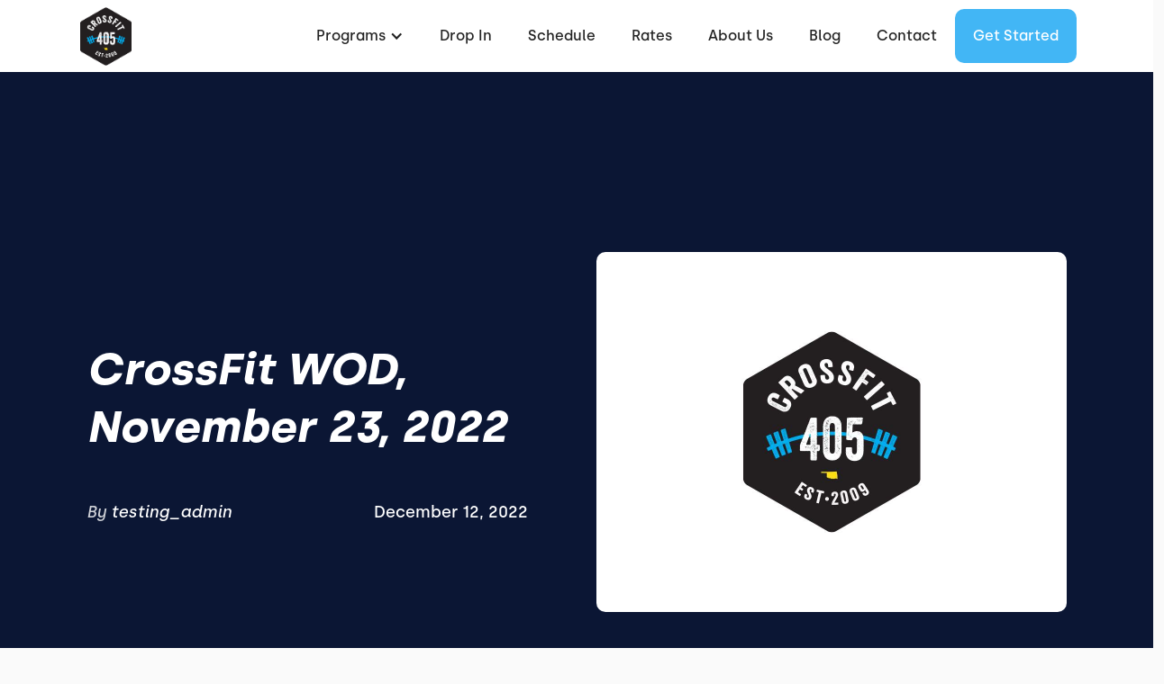

--- FILE ---
content_type: text/html
request_url: https://www.crossfit405.com/blog/crossfit-wod-november-23-2022
body_size: 7898
content:
<!DOCTYPE html><!-- Last Published: Tue Jan 13 2026 21:45:47 GMT+0000 (Coordinated Universal Time) --><html data-wf-domain="www.crossfit405.com" data-wf-page="638a13b50f7b906da825b369" data-wf-site="638a13b50f7b900d3025b35a" lang="en" data-wf-collection="638a13b50f7b905e5725b423" data-wf-item-slug="crossfit-wod-november-23-2022"><head><meta charset="utf-8"/><title>CrossFit WOD, November 23, 2022</title><meta content="" name="description"/><meta content="CrossFit WOD, November 23, 2022" property="og:title"/><meta content="" property="og:description"/><meta content="https://cdn.prod.website-files.com/638a13b50f7b90688d25b385/6397940219529854f1abf514_639786c0f6bc25320dd1b871_Crossfit%2520405%2520logo.jpeg" property="og:image"/><meta content="CrossFit WOD, November 23, 2022" property="twitter:title"/><meta content="" property="twitter:description"/><meta content="https://cdn.prod.website-files.com/638a13b50f7b90688d25b385/6397940219529854f1abf514_639786c0f6bc25320dd1b871_Crossfit%2520405%2520logo.jpeg" property="twitter:image"/><meta property="og:type" content="website"/><meta content="summary_large_image" name="twitter:card"/><meta content="width=device-width, initial-scale=1" name="viewport"/><link href="https://cdn.prod.website-files.com/638a13b50f7b900d3025b35a/css/crossfit-405.shared.79fdb9f03.min.css" rel="stylesheet" type="text/css" integrity="sha384-ef258DuqoBK0RoRzEQ7IGi9iBn5goE9IBY+V7faWcvs0hGHz/Rb7fVMgYfntk8va" crossorigin="anonymous"/><link href="https://fonts.googleapis.com" rel="preconnect"/><link href="https://fonts.gstatic.com" rel="preconnect" crossorigin="anonymous"/><script src="https://ajax.googleapis.com/ajax/libs/webfont/1.6.26/webfont.js" type="text/javascript"></script><script type="text/javascript">WebFont.load({  google: {    families: ["Barlow:regular,500,600,700,800"]  }});</script><script type="text/javascript">!function(o,c){var n=c.documentElement,t=" w-mod-";n.className+=t+"js",("ontouchstart"in o||o.DocumentTouch&&c instanceof DocumentTouch)&&(n.className+=t+"touch")}(window,document);</script><link href="https://cdn.prod.website-files.com/638a13b50f7b900d3025b35a/638e00d1f5ce02795d013cd9_CrossFit%20405%2032px.png" rel="shortcut icon" type="image/x-icon"/><link href="https://cdn.prod.website-files.com/638a13b50f7b900d3025b35a/638a193f0e53efa094f103b1_CrossFit%20405%20256px.png" rel="apple-touch-icon"/><link href="https://www.crossfit405.com//blog/crossfit-wod-november-23-2022" rel="canonical"/><link rel="dns-prefetch" href="//assets.website-files.com">
<link rel="stylesheet" href="https://maxcdn.bootstrapcdn.com/font-awesome/4.5.0/css/font-awesome.min.css">

<script>
    window.gtmId = "GTM-WZ4V2BM";
	window.fbPx = "";
    window.tbToken = "wVkRdCVigw1p";
</script>
<!-- nothing below this if possible -->


<script type="text/javascript" src="https://www.bugherd.com/sidebarv2.js?apikey=wdxxbmq2fizwf6j19xk9na" async="true"></script><script type="text/javascript">window.__WEBFLOW_CURRENCY_SETTINGS = {"currencyCode":"USD","symbol":"$","decimal":".","fractionDigits":2,"group":",","template":"{{wf {\"path\":\"symbol\",\"type\":\"PlainText\"} }} {{wf {\"path\":\"amount\",\"type\":\"CommercePrice\"} }} {{wf {\"path\":\"currencyCode\",\"type\":\"PlainText\"} }}","hideDecimalForWholeNumbers":false};</script></head><body><div data-collapse="medium" data-animation="default" data-duration="400" data-easing="ease" data-easing2="ease" role="banner" class="navbar w-nav"><div class="navbar-container"><div class="collection-list-wrapper-7 w-dyn-list"><div role="list" class="collection-list-8 w-dyn-items"><div role="listitem" class="collection-item-6 w-dyn-item"><a href="/" class="w-inline-block"><img alt="CrossFit 405" loading="lazy" width="65" src="https://cdn.prod.website-files.com/638a13b50f7b90688d25b385/638a1e518061c48bfec67c97_CrossFit%20405%2080px.png"/></a></div></div></div><div class="menu-button w-nav-button"><div class="icon w-icon-nav-menu"></div></div><nav role="navigation" class="nav-menu w-nav-menu"><div data-hover="true" data-delay="0" class="dropdown w-dropdown"><div class="dropdown-toggle w-dropdown-toggle"><div class="text-block-2">Programs</div><div class="icon-2 w-icon-dropdown-toggle"></div></div><nav class="dropdown-list-2 w-dropdown-list"><div class="w-dyn-list"><div role="list" class="w-dyn-items"><div role="listitem" class="w-dyn-item"><a href="/programs/drop-in" class="dropdown-link-2 w-condition-invisible w-dropdown-link">Drop-In</a></div><div role="listitem" class="w-dyn-item"><a href="/programs/get-started" class="dropdown-link-2 w-condition-invisible w-dropdown-link">Get Started</a></div><div role="listitem" class="w-dyn-item"><a href="/programs/crossfit-group-classes" class="dropdown-link-2 w-dropdown-link">CrossFit Group Classes</a></div><div role="listitem" class="w-dyn-item"><a href="/programs/individual-programming-coaching" class="dropdown-link-2 w-dropdown-link">Individual Programming &amp; Coaching</a></div><div role="listitem" class="w-dyn-item"><a href="/programs/nutrition-coaching" class="dropdown-link-2 w-dropdown-link">Nutrition Coaching</a></div></div></div></nav></div><div class="collection-list-wrapper-8 w-dyn-list"><div role="list" class="w-dyn-items"><div role="listitem" class="collection-item-7 w-dyn-item"><a href="/programs/drop-in" class="nav-link-2 w-nav-link">Drop In</a></div></div></div><a href="/schedule" class="nav-link-2 w-nav-link">Schedule</a><a href="/plans-and-cost" class="nav-link-2 w-nav-link">Rates</a><a href="/about" class="nav-link-2 w-nav-link">About Us</a><a href="/blog" class="nav-link-2 w-nav-link">Blog</a><a href="/contact" class="nav-link-2 w-nav-link">Contact</a><div class="collection-list-wrapper-8 w-dyn-list"><div role="list" class="w-dyn-items"><div role="listitem" class="collection-item-7 w-dyn-item"><a href="/programs/get-started" style="background-color:#42b6f5" class="get-started-cta w-nav-link">Get started</a></div></div></div></nav></div></div><div class="blog-page-container"><div class="wrapper blog-header"><div class="blog-header-text"><h1 class="hero-h1">CrossFit WOD, November 23, 2022</h1><div class="hero-subtext blog w-dyn-bind-empty"></div><div class="div-block-36"><div class="div-block-37"><div class="text-block-6">By </div><div class="hero-subtext author">testing_admin</div></div><div class="hero-subtext date">December 12, 2022</div></div></div><div style="background-image:url(&quot;https://cdn.prod.website-files.com/638a13b50f7b90688d25b385/6397940219529854f1abf514_639786c0f6bc25320dd1b871_Crossfit%2520405%2520logo.jpeg&quot;)" class="blog-header-image"><img loading="lazy" alt="CrossFit WOD, November 23, 2022" src="https://cdn.prod.website-files.com/638a13b50f7b90688d25b385/6397940219529854f1abf514_639786c0f6bc25320dd1b871_Crossfit%2520405%2520logo.jpeg" sizes="(max-width: 479px) 90vw, (max-width: 767px) 85vw, (max-width: 991px) 600px, (max-width: 1919px) 41vw, 532.796875px" srcset="https://cdn.prod.website-files.com/638a13b50f7b90688d25b385/6397940219529854f1abf514_639786c0f6bc25320dd1b871_Crossfit%2520405%2520logo-p-500.jpeg 500w, https://cdn.prod.website-files.com/638a13b50f7b90688d25b385/6397940219529854f1abf514_639786c0f6bc25320dd1b871_Crossfit%2520405%2520logo-p-800.jpeg 800w, https://cdn.prod.website-files.com/638a13b50f7b90688d25b385/6397940219529854f1abf514_639786c0f6bc25320dd1b871_Crossfit%2520405%2520logo.jpeg 1200w" class="blog-hero-image"/></div></div></div><div class="blog-post-body"><div class="blog-rich-text w-richtext"><p>11.23.2022</p><p><br/></p><p>Our annual In-House comp is here, the Winter Classic &#x27;22.  Grab a partner and sign up here: <a target="_blank" href="https://competitioncorner.net/events/8770/divisions">https://competitioncorner.net/events/8770/divisions</a></p><p>Warm-up</p><p>[3-10:00]<br/>Row prep/pick drills<br/>30s arms only<br/>30s arms + body<br/>30s arms, body + half slide<br/>1:00 row @ moderate pace<br/>+<br/>3 rounds of<br/>20s hollow body flutter kicks<br/>20s glute bridge march w/ 1s pause at top per leg<br/>20s lateral shuffle<br/><br/>Specific Prep [10-18:00]<br/>15s active hang<br/>15s Tuck L-sit hold<br/>5 strict knee raises<br/>15s kip swings<br/>15s kipping knee raises or straight leg raises<br/>3-5 kipping Toes to bar<br/><br/>5 WB front squats w/ 2s pause at bottom<br/>5 WB front squats no pause<br/>5 WB Push Press<br/>5 WB thrusters<br/>5 wall ball shots<br/></p><p>Metcon</p><p>[25-50:00]</p><p>Turducken (Time)</p><p>5 rounds @ 80%<br/>500m/400m row<br/>15 Toes to Bar<br/>25 Wall Ball Shots (20/14# - 10&#x27;/9&#x27;)<br/>CC:Pacer/SUSTAIN<br/>Goals: Keep rounds consistent<br/>Keep row moderate and break T2B and WBS as needed to keep your effort as high as you can while staying sustainable. <br/></p><p>Turducken (BUILD) (Time)</p><p>500m/400m row<br/>15 Sit Ups<br/>25 Wall Ball Shots (14/10# - 10&#x27;/9&#x27;)</p><p>Recovery/Endurance Builder</p><p>[50-60:00] <br/>(start these about 30-60s after workout is over)<br/>60s slow air squats<br/>60s Slow PVC pipe bent over row<br/>+<br/>EMOM 5:00<br/>15s fast flutter kicks + 40s low plank hold<br/></p></div></div><div class="blog-posts-section"><div class="wrapper blog page"><div class="heading-wrapper blog-posts"><h2>Continue Reading</h2></div><div class="collection-list-wrapper-12 w-dyn-list"><div role="list" class="collection-list-11 w-dyn-items"><div role="listitem" class="collection-item-12 w-dyn-item"><a href="/blog/crossfit-wod-may-18-2022" class="link-block-6 w-inline-block"><div class="blog-card"><div class="blog-post-image"><img loading="lazy" alt="CrossFit WOD, May 18, 2022" src="https://cdn.prod.website-files.com/638a13b50f7b90688d25b385/6397940219529874b3abf515_639786fcf6bc25063dd1bb8b_Crossfit%2520405%2520550.jpeg" class="blog-image"/></div><div class="div-block-35"><h2 class="blog-post-tilte">CrossFit WOD, May 18, 2022</h2><p class="blog-post-summary w-dyn-bind-empty"></p></div></div></a></div><div role="listitem" class="collection-item-12 w-dyn-item"><a href="/blog/crossfit-wod-january-6-2022" class="link-block-6 w-inline-block"><div class="blog-card"><div class="blog-post-image"><img loading="lazy" alt="CrossFit WOD, January 6, 2022" src="https://cdn.prod.website-files.com/638a13b50f7b90688d25b385/6397940219529874b3abf515_639786fcf6bc25063dd1bb8b_Crossfit%2520405%2520550.jpeg" class="blog-image"/></div><div class="div-block-35"><h2 class="blog-post-tilte">CrossFit WOD, January 6, 2022</h2><p class="blog-post-summary w-dyn-bind-empty"></p></div></div></a></div><div role="listitem" class="collection-item-12 w-dyn-item"><a href="/blog/crossfit-wod-november-8-2021" class="link-block-6 w-inline-block"><div class="blog-card"><div class="blog-post-image"><img loading="lazy" alt="CrossFit WOD, November 8, 2021" src="https://cdn.prod.website-files.com/638a13b50f7b90688d25b385/6397940219529874b3abf515_639786fcf6bc25063dd1bb8b_Crossfit%2520405%2520550.jpeg" class="blog-image"/></div><div class="div-block-35"><h2 class="blog-post-tilte">CrossFit WOD, November 8, 2021</h2><p class="blog-post-summary w-dyn-bind-empty"></p></div></div></a></div></div></div></div></div><div class="w-embed w-script"><script type="application/ld+json">
{
    "@context": "https://schema.org/",
    "@type": "BlogPosting",
    "@id": "crossfit-wod-november-23-2022",
    "mainEntityOfPage": "crossfit-wod-november-23-2022",
    "headline": "CrossFit WOD, November 23, 2022",
    "name": "CrossFit WOD, November 23, 2022",
    "description": "",
    "datePublished": "Dec 12, 2022",
    "dateModified": "Dec 12, 2022",
    "author": {
        "@type": "testing_admin",
        "@id": "",
        "name": "testing_admin",
        "url": "",
        "image": {
            "@type": "ImageObject",
            "@id": "",
            "url": "",
            "height": "",
            "width": ""
        }
    },
    "publisher": {
        "@type": "Organization",
        "@id": "https://dataliberate.com",
        "name": "CrossFit 405",
        "logo": {
            "@type": "ImageObject",
            "@id": "https://cdn.prod.website-files.com/638a13b50f7b90688d25b385/6397940219529854f1abf514_639786c0f6bc25320dd1b871_Crossfit%2520405%2520logo.jpeg",
            "url": "https://cdn.prod.website-files.com/638a13b50f7b90688d25b385/6397940219529854f1abf514_639786c0f6bc25320dd1b871_Crossfit%2520405%2520logo.jpeg",
            "width": "600",
            "height": "60"
        }
    },
    "image": {
        "@type": "ImageObject",
        "@id": "https://cdn.prod.website-files.com/638a13b50f7b90688d25b385/6397940219529854f1abf514_639786c0f6bc25320dd1b871_Crossfit%2520405%2520logo.jpeg",
        "url": "https://cdn.prod.website-files.com/638a13b50f7b90688d25b385/6397940219529854f1abf514_639786c0f6bc25320dd1b871_Crossfit%2520405%2520logo.jpeg"
    },
    "url": "crossfit-wod-november-23-2022",
    "isPartOf": {
        "@type" : "Blog",
         "@id": "/blog/",
         "name": "CrossFit 405 Blog",
         "publisher": {
             "@type": "Organization",
             "@id": "",
             "name": "CrossFit 405"
         }
     }
}
</script></div><div data-w-id="cea1b45b-ee20-9286-330f-7fedbab27f43" class="footer-section"><div class="wrapper footer"><div class="footer-subcontainer"><div class="w-dyn-list"><div role="list" class="w-dyn-items"><div role="listitem" class="collection-item-9 w-dyn-item"><a href="/" class="gym-logo w-inline-block"><img width="176" alt="CrossFit 405" src="https://cdn.prod.website-files.com/638a13b50f7b90688d25b385/63ab77799b0396194f8c3fff_405%20logo%20white.png" sizes="175.9952850341797px" srcset="https://cdn.prod.website-files.com/638a13b50f7b90688d25b385/63ab77799b0396194f8c3fff_405%20logo%20white-p-500.png 500w, https://cdn.prod.website-files.com/638a13b50f7b90688d25b385/63ab77799b0396194f8c3fff_405%20logo%20white-p-800.png 800w, https://cdn.prod.website-files.com/638a13b50f7b90688d25b385/63ab77799b0396194f8c3fff_405%20logo%20white-p-1080.png 1080w, https://cdn.prod.website-files.com/638a13b50f7b90688d25b385/63ab77799b0396194f8c3fff_405%20logo%20white.png 1224w"/></a><div class="footer-tagline"><div class="w-embed">CrossFit Gym in Oklahoma City</div></div><a href="https://crossfit.com/" target="_blank" class="w-inline-block"><img src="https://cdn.prod.website-files.com/638a13b50f7b900d3025b35a/64664696202980781b75265f_crossfit%20logo.png" loading="lazy" width="180" alt="CrossFit Journal" class="image-9"/></a><div class="footer-social-media-links-wrap"><a href="https://www.facebook.com/CrossFit405" target="_blank" class="facebook-link footer w-inline-block"><img src="https://cdn.prod.website-files.com/638a13b50f7b900d3025b35a/638a13b50f7b903f6725b39d_Vector.svg" alt="Facebook" loading="lazy"/></a><a href="#" class="twitter-link footer w-inline-block w-condition-invisible"><img src="https://cdn.prod.website-files.com/638a13b50f7b900d3025b35a/638a13b50f7b90376625b39e_uyg.svg" width="20" alt="Twitter" loading="lazy"/></a><a href="https://www.instagram.com/crossfit405/" target="_blank" class="instagram-link footer w-inline-block"><img src="https://cdn.prod.website-files.com/638a13b50f7b900d3025b35a/638a13b50f7b90af2c25b3a0_yt.svg" width="20" alt="Instagram" loading="lazy"/></a><a href="#" class="youtube-link footer w-inline-block w-condition-invisible"><img src="https://cdn.prod.website-files.com/638a13b50f7b900d3025b35a/638a13b50f7b90337125b3b2_jhg.svg" alt="Youtube" loading="lazy"/></a></div></div></div></div></div><div class="footer-subcontainer-two"><div class="footer-links-wrap-3"><div class="footer-links-title-2">pROGRAMS</div><div class="w-dyn-list"><div role="list" class="w-dyn-items"><div role="listitem" class="w-dyn-item"><a href="/programs/crossfit-group-classes" class="footer-links-2">CrossFit Group Classes</a></div><div role="listitem" class="w-dyn-item"><a href="/programs/individual-programming-coaching" class="footer-links-2">Individual Programming &amp; Coaching</a></div><div role="listitem" class="w-dyn-item"><a href="/programs/nutrition-coaching" class="footer-links-2">Nutrition Coaching</a></div></div></div></div><div class="footer-links-wrap-3"><div class="footer-links-title-2">About</div><a href="/about" class="footer-links-2">About Us</a><a href="/contact" class="footer-links-2">Contact Us</a><a href="/membership-pause-request" class="footer-links-2">Membership Pause</a><a href="/membership-cancellation" class="footer-links-2">Membership Cancellation </a><div class="footer-links-title-2 top-padding">Legal</div><a href="/terms-of-use" class="footer-links-2">Terms of Use</a><a href="/privacy-policy" class="footer-links-2">Privacy Policy</a></div><div class="footer-links-wrap-4"><div class="footer-links-title-2">Address</div><div class="w-dyn-list"><div role="list" class="w-dyn-items"><div role="listitem" class="w-dyn-item"><div class="footer-address">1501 N. Broadway Ave., Oklahoma City, OK 73103</div><div class="footer-links-title-2 w-condition-invisible">GYm Members</div><a href="#" class="footer-links-2 w-condition-invisible">Members App (iTunes)</a><a href="#" class="footer-links-2 w-condition-invisible">Members App (Google)</a></div></div></div><div class="footer-links-title-2">Open Hours</div><div class="w-dyn-list"><div role="list" class="w-dyn-items"><div role="listitem" class="w-dyn-item"><div class="footer-address hours">Mondays: 5:30am-6:30am &amp; 12pm-7:30pm
Tuesdays: 5:30am-6:30am &amp; 12pm-7:30pm
Wednesdays: 5:30am-6:30am &amp; 12pm-7:30pm
Thursdays: 5:30am-6:30am &amp; 12pm-7:30pm
Fridays: 5:30am-6:30am &amp; 12pm-6:30pm
Saturdays: 8:30am-11:30am
Sundays: 12pm-2pm</div><div class="footer-links-title-2 w-condition-invisible">GYm Members</div><a href="#" class="footer-links-2 w-condition-invisible">Members App (iTunes)</a><a href="#" class="footer-links-2 w-condition-invisible">Members App (Google)</a></div></div></div><div class="footer-links-title-2 location">Locations</div><div class="w-dyn-list"><div role="list" class="w-dyn-items"><div role="listitem" class="w-dyn-item"><a href="/location/broadway-ave" class="footer-links-2">Broadway Ave.</a></div></div></div></div></div></div><div class="w-dyn-list"><div role="list" class="w-dyn-items"><div role="listitem" class="w-dyn-item"><div class="w-embed w-script"><a id="button" style="background-color: #42b6f5;"></a>

<div data-chat-widget
    data-style="--chat-widget-primary-color: #42b6f5; --chat-widget-active-color:#42b6f5;--chat-widget-bubble-color:#42b6f5"
    data-location-id="KEyO2w9WaH3nAG7xqq2T"
    use-email-field="false"
    data-prompt-avatar="https://cdn.prod.website-files.com/638a13b50f7b90688d25b385/638dfdef38c5801f3ed4e1a1_CrossFit%20405%20Logo.png"
    data-agency-name="PushPress" data-agency-website="https://pushpress.com"
    data-legal-msg="By providing your phone number and clicking ‘Send,’ you consent to receive communications from us, including replies to your inquiry and occasional updates. Messages may be sent using automated technology. Message and data rates may apply. Reply STOP to unsubscribe at any time."
show-consent-checkbox="false"
    ></div>

<script type="application/ld+json">
{
	"@context": "https://schema.org",
	"@type": "ExerciseGym",
  "additionalType": "DietNutrition",
	"name": "CrossFit 405",
	"brand": "CrossFit 405",
	"image": "https://cdn.prod.website-files.com/638a13b50f7b90688d25b385/63efa82b1a784330756633a7_CrossFit%20405%20Homepage%20in%20Oklahoma%20City%20OK.jpg",
  "@id": "",
	"url": "",
	"description": "Our gym is dedicated to helping you build confidence &amp; good habits to make you stronger, healthier, and happier.",
	"telephone": "405-454-8288",
  "priceRange" : "$$",
	"address": {
		"@type": "PostalAddress",
		"streetAddress": "1501 N. Broadway Ave., Oklahoma City, OK 73103",
		"addressLocality": "Oklahoma",
		"addressRegion": "OK",
		"postalCode": "73103",
		"addressCountry": "USA"
	},
  "hasMap": "https://goo.gl/maps/GAN642qNwPAVZ9j97",
	"geo": {
		"@type": "GeoCoordinates",
		"latitude":35.483930,
		"longitude":-97.514320
	},
  "areaServed": {
  	"@type": "GeoCircle",
    "geoMidpoint": {
    	"@type": "GeoCoordinates",
    	"latitude": 35.483930,
      "longitude": -97.514320
    },
    "geoRadius": 16000
  },
  "openingHours" : "Mondays: 5:30am-6:30am &amp; 12pm-7:30pm
Tuesdays: 5:30am-6:30am &amp; 12pm-7:30pm
Wednesdays: 5:30am-6:30am &amp; 12pm-7:30pm
Thursdays: 5:30am-6:30am &amp; 12pm-7:30pm
Fridays: 5:30am-6:30am &amp; 12pm-6:30pm
Saturdays: 8:30am-11:30am
Sundays: 12pm-2pm",
  "sameAs": [
    "https://www.instagram.com/crossfit405/",
    "",
    "https://www.facebook.com/CrossFit405",
    ""
  ]
}
</script></div></div></div></div></div><script src="https://d3e54v103j8qbb.cloudfront.net/js/jquery-3.5.1.min.dc5e7f18c8.js?site=638a13b50f7b900d3025b35a" type="text/javascript" integrity="sha256-9/aliU8dGd2tb6OSsuzixeV4y/faTqgFtohetphbbj0=" crossorigin="anonymous"></script><script src="https://cdn.prod.website-files.com/638a13b50f7b900d3025b35a/js/crossfit-405.schunk.1a807f015b216e46.js" type="text/javascript" integrity="sha384-oY4R8SfnVBTWnix6ULiWbZs/5tyRyxEiWcG+WrT3unnu5pmfsIYJEraZcyFVlvND" crossorigin="anonymous"></script><script src="https://cdn.prod.website-files.com/638a13b50f7b900d3025b35a/js/crossfit-405.schunk.b8dba2a0ab8a3984.js" type="text/javascript" integrity="sha384-sNoSTyPbeY1IDU2KBmPxKqURdIYd2MoRYnTslSdQWAHeuvalF9ps9YoGh3/BfpkT" crossorigin="anonymous"></script><script src="https://cdn.prod.website-files.com/638a13b50f7b900d3025b35a/js/crossfit-405.5207bd89.873899658ff96a34.js" type="text/javascript" integrity="sha384-TrgGhUGrV03SbohStaNcBvPJTA3oWvD2ZRuT6VcN/+4AIraplEZZ4/4LRbDQ7K+V" crossorigin="anonymous"></script><a href="https://pushpress.com"><img src="https://production.pushpress.com/p/x/pushpress_sites" alt="pushpress gym management software for boutique gyms and fitness studios" defer width="1" height="1" style="display:none;"/></a>

<script>
	
    // GROW CHAT WIDGET   	
  	setTimeout(function() { 
      console.log("adding Grow Chat");
      	var el = document.createElement('script');
    	el.src="https://widgets.leadconnectorhq.com/loader.js";
	    el.setAttribute('data-resources-url', 'https://widgets.leadconnectorhq.com/chat-widget/loader.js');
   		el.async = !0;
	    document.head.appendChild(el);
    }, 2500);
    
  	// Google Tag Manager
  	if (window.gtmId) { 
      	setTimeout(function() { 
          	console.log("adding GTM");
	    	(function(w,d,s,l,i){w[l]=w[l]||[];w[l].push({'gtm.start':
			new Date().getTime(),event:'gtm.js'});var f=d.getElementsByTagName(s)[0],
			j=d.createElement(s),dl=l!='dataLayer'?'&l='+l:'';j.async=true;j.src=
			'https://www.googletagmanager.com/gtm.js?id='+i+dl;f.parentNode.insertBefore(j,f);
			})(window,document,'script','dataLayer',window.gtmId);
        }, 3500);
  	}

  
  	//Toybox
  	function getCookie(cname) {
  		var name = cname + "=";
  		var decodedCookie = decodeURIComponent(document.cookie);
		var ca = decodedCookie.split(';');
		for(var i = 0; i <ca.length; i++) {
		    var c = ca[i];
		    while (c.charAt(0) == ' ') {
		      c = c.substring(1);
		    }
		    if (c.indexOf(name) == 0) {
		      return true;
		    }
		}
	}
  
    var toyboxCookie = getCookie("toybox-token");
  
  	var uP = new URLSearchParams(window.location.search);
	var toyboxOpen = uP.has("toyboxOpen");

    if (toyboxOpen || toyboxCookie) { 
   	  	console.log("adding Toybox");
      	(function(t,e,n){var s=t.createElement(e);s.dataset.id="ToyboxSnippet",s.dataset.token=n,s.src="https://cdn.toyboxsystems.com/inject.bundle.js",t.getElementsByTagName("body")[0].appendChild(s)})(document, 'script', window.tbToken);
    }
  
  	
    //Facebook Pixel
    if (window.fbPx) { 
    	setTimeout(function() { 	
                    	console.log("adding FBx");
    		!function(f,b,e,v,n,t,s){if(f.fbq)return;n=f.fbq=function(){n.callMethod?n.callMethod.apply(n,arguments):n.queue.push(arguments)};if(!f._fbq)f._fbq=n;n.push=n;n.loaded=!0;n.version='2.0';n.agent='plwebflow';n.queue=[];t=b.createElement(e);t.async=!0;t.src=v;s=b.getElementsByTagName(e)[0];s.parentNode.insertBefore(t,s)}(window,document,'script','https://connect.facebook.net/en_US/fbevents.js');fbq('init',window.fbPx);fbq('track', 'PageView');
		}, 3500);
    }
    
    if (window.fbPx) { 
    	setTimeout(function() { 	
    		!function(f,b,e,v,n,t,s){if(f.fbq)return;n=f.fbq=function(){n.callMethod?n.callMethod.apply(n,arguments):n.queue.push(arguments)};if(!f._fbq)f._fbq=n;n.push=n;n.loaded=!0;n.version='2.0';n.agent='plwebflow';n.queue=[];t=b.createElement(e);t.async=!0;t.src=v;s=b.getElementsByTagName(e)[0];s.parentNode.insertBefore(t,s)}(window,document,'script','https://connect.facebook.net/en_US/fbevents.js');fbq('init',window.fbPx);fbq('track', 'PageView');
		}, 2500);
    }
    
  	
  	//Scroll button
  	var btn = $('#button');

	$(window).scroll(function() {
  		if ($(window).scrollTop() > 300) {
    	btn.addClass('show');
  	} else {
    	btn.removeClass('show');
  	}
	});

	btn.on('click', function(e) {
  		e.preventDefault();
  		$('html, body').animate({scrollTop:0}, '300');
	});

  
</script>

<style>
  #button {
  display: inline-block;
  width: 50px;
  height: 50px;
  text-align: center;
  border-radius: 4px;
  position: fixed;
  bottom: 30px;
  right: 90px;
  transition: background-color .3s, 
  opacity .5s, visibility .5s;
  opacity: 0;
  visibility: hidden;
  z-index: 9999 !important;
}
#button::after {
  content: "\f077";
  font-family: FontAwesome;
  font-weight: normal;
  font-style: normal;
  font-size: 2em;
  line-height: 50px;
  color: #fff;
}
#button:hover {
  cursor: pointer;
  background-color: #333;
}
#button:active {
  background-color: #555;
}
#button.show {
  opacity: 1;
  visibility: visible;
}

.map-iframe > div {
  width: 100%!important;
  height: 100%!important;
}
  
</style></body></html>